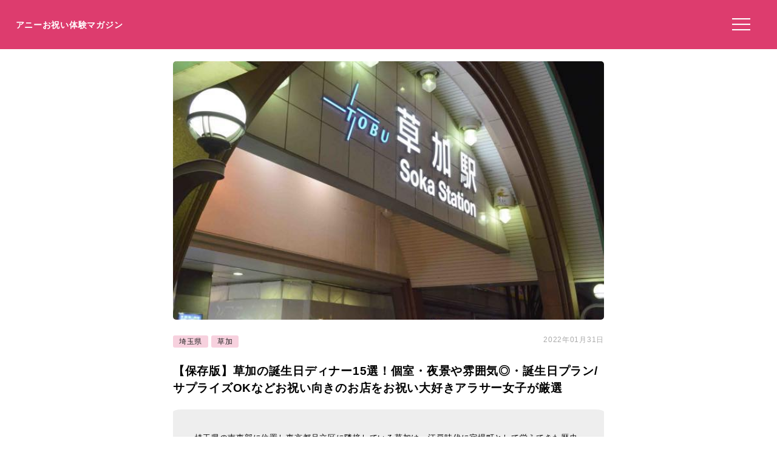

--- FILE ---
content_type: text/html; charset=UTF-8
request_url: https://anniversarys-mag.jp/197133
body_size: 12733
content:
<!DOCTYPE html>
<html lang="ja">
<head>
<meta charset="UTF-8"/>
<meta name="viewport" content="width=device-width, initial-scale=1"/>
<meta property="og:image" content="https://anniversarys-mag.jp/img/p/pixta_38618835_M.jpg?w=730"/>
<title>【保存版】草加の誕生日ディナー15選！個室・夜景や雰囲気◎・誕生日プラン/サプライズOKなどお祝い向きのお店をお祝い大好きアラサー女子が厳選｜アニーお祝い体験マガジン</title>
<meta name="description" content="埼玉県の南東部に位置し東京都足立区に隣接している草加は、江戸時代に宿場町として栄えてきた歴史を感じられる街並みと緑を感じられるスポットが共存しているエリアです。駅の周辺にはショッピング施設も充実しており、都心からアクセスもよいことから住みやすい街としても人気！ 今回はお祝い大好きアラサー女子が、草加で誕生日ディナーができる個室・夜景や雰囲気◎・誕生日プラン/サプライズOKなどお祝い向きのお店15選を紹介します。"/>
<meta name='robots' content='max-image-preview:large'/>
<link rel='dns-prefetch' href='//ajax.googleapis.com'/>
<link rel="stylesheet" type="text/css" href="//anniversarys-mag.jp/wp-content/cache/wpfc-minified/dhd3z3un/2rsxq.css" media="all"/>
<link rel="EditURI" type="application/rsd+xml" title="RSD" href="https://anniversarys-mag.jp/xmlrpc.php?rsd"/>
<link rel="canonical" href="https://anniversarys-mag.jp/197133"/>
<meta name="publication_date" content="2022-01-31T14:15:00+09:00"/>
<meta name="modification_date" content="2022-01-31T09:15:41+09:00"/>
<script async src="https://pagead2.googlesyndication.com/pagead/js/adsbygoogle.js?client=ca-pub-4946366980657270" crossorigin="anonymous"></script>
<script async src="https://www.googletagmanager.com/gtag/js?id=UA-157961481-1"></script>
<script>window.dataLayer=window.dataLayer||[];
function gtag(){dataLayer.push(arguments);}
gtag('js', new Date());
gtag('config', 'UA-157961481-1');</script>
<script data-wpfc-render="false">var Wpfcll={s:[],osl:0,scroll:false,i:function(){Wpfcll.ss();window.addEventListener('load',function(){let observer=new MutationObserver(mutationRecords=>{Wpfcll.osl=Wpfcll.s.length;Wpfcll.ss();if(Wpfcll.s.length > Wpfcll.osl){Wpfcll.ls(false);}});observer.observe(document.getElementsByTagName("html")[0],{childList:true,attributes:true,subtree:true,attributeFilter:["src"],attributeOldValue:false,characterDataOldValue:false});Wpfcll.ls(true);});window.addEventListener('scroll',function(){Wpfcll.scroll=true;Wpfcll.ls(false);});window.addEventListener('resize',function(){Wpfcll.scroll=true;Wpfcll.ls(false);});window.addEventListener('click',function(){Wpfcll.scroll=true;Wpfcll.ls(false);});},c:function(e,pageload){var w=document.documentElement.clientHeight || body.clientHeight;var n=0;if(pageload){n=0;}else{n=(w > 800) ? 800:200;n=Wpfcll.scroll ? 800:n;}var er=e.getBoundingClientRect();var t=0;var p=e.parentNode ? e.parentNode:false;if(typeof p.getBoundingClientRect=="undefined"){var pr=false;}else{var pr=p.getBoundingClientRect();}if(er.x==0 && er.y==0){for(var i=0;i < 10;i++){if(p){if(pr.x==0 && pr.y==0){if(p.parentNode){p=p.parentNode;}if(typeof p.getBoundingClientRect=="undefined"){pr=false;}else{pr=p.getBoundingClientRect();}}else{t=pr.top;break;}}};}else{t=er.top;}if(w - t+n > 0){return true;}return false;},r:function(e,pageload){var s=this;var oc,ot;try{oc=e.getAttribute("data-wpfc-original-src");ot=e.getAttribute("data-wpfc-original-srcset");originalsizes=e.getAttribute("data-wpfc-original-sizes");if(s.c(e,pageload)){if(oc || ot){if(e.tagName=="DIV" || e.tagName=="A" || e.tagName=="SPAN"){e.style.backgroundImage="url("+oc+")";e.removeAttribute("data-wpfc-original-src");e.removeAttribute("data-wpfc-original-srcset");e.removeAttribute("onload");}else{if(oc){e.setAttribute('src',oc);}if(ot){e.setAttribute('srcset',ot);}if(originalsizes){e.setAttribute('sizes',originalsizes);}if(e.getAttribute("alt") && e.getAttribute("alt")=="blank"){e.removeAttribute("alt");}e.removeAttribute("data-wpfc-original-src");e.removeAttribute("data-wpfc-original-srcset");e.removeAttribute("data-wpfc-original-sizes");e.removeAttribute("onload");if(e.tagName=="IFRAME"){var y="https://www.youtube.com/embed/";if(navigator.userAgent.match(/\sEdge?\/\d/i)){e.setAttribute('src',e.getAttribute("src").replace(/.+\/templates\/youtube\.html\#/,y));}e.onload=function(){if(typeof window.jQuery !="undefined"){if(jQuery.fn.fitVids){jQuery(e).parent().fitVids({customSelector:"iframe[src]"});}}var s=e.getAttribute("src").match(/templates\/youtube\.html\#(.+)/);if(s){try{var i=e.contentDocument || e.contentWindow;if(i.location.href=="about:blank"){e.setAttribute('src',y+s[1]);}}catch(err){e.setAttribute('src',y+s[1]);}}}}}}else{if(e.tagName=="NOSCRIPT"){if(jQuery(e).attr("data-type")=="wpfc"){e.removeAttribute("data-type");jQuery(e).after(jQuery(e).text());}}}}}catch(error){console.log(error);console.log("==>",e);}},ss:function(){var i=Array.prototype.slice.call(document.getElementsByTagName("img"));var f=Array.prototype.slice.call(document.getElementsByTagName("iframe"));var d=Array.prototype.slice.call(document.getElementsByTagName("div"));var a=Array.prototype.slice.call(document.getElementsByTagName("a"));var s=Array.prototype.slice.call(document.getElementsByTagName("span"));var n=Array.prototype.slice.call(document.getElementsByTagName("noscript"));this.s=i.concat(f).concat(d).concat(a).concat(s).concat(n);},ls:function(pageload){var s=this;[].forEach.call(s.s,function(e,index){s.r(e,pageload);});}};document.addEventListener('DOMContentLoaded',function(){wpfci();});function wpfci(){Wpfcll.i();}</script>
</head>
<body class="post-template-default single single-post postid-197133 single-format-standard" itemscope itemtype="http://schema.org/Article">
<div class="header"> <p class="sitename"><a href="/">アニーお祝い体験マガジン</a></p>  <button class="hamburger-menu" aria-label="メニューを開く"> <svg viewBox="0 0 100 80" width="30" height="30"> <rect width="100" height="7"></rect> <rect y="30" width="100" height="7"></rect> <rect y="60" width="100" height="7"></rect> </svg> </button></div><div class="contents">
<div id="single">
<div class="mainimg"><img src="https://anniversarys-mag.jp/img/p/pixta_38618835_M.jpg?w=730" alt="【保存版】草加の誕生日ディナー15選！個室・夜景や雰囲気◎・誕生日プラン/サプライズOKなどお祝い向きのお店をお祝い大好きアラサー女子が厳選"/></div><div class="post-head">
<div class="post-categories"> <a class="post-categories-tag" href="https://anniversarys-mag.jp/category/kanto/saitama">埼玉県</a> <a class="post-categories-tag" href="https://anniversarys-mag.jp/category/kanto/saitama/soka">草加</a></div><div class="post-modified_date"> <p><time datetime="2022-01-31">2022年01月31日</time></p></div></div><h1>【保存版】草加の誕生日ディナー15選！個室・夜景や雰囲気◎・誕生日プラン/サプライズOKなどお祝い向きのお店をお祝い大好きアラサー女子が厳選</h1>
<div class="single-lead single-article">埼玉県の南東部に位置し東京都足立区に隣接している草加は、江戸時代に宿場町として栄えてきた歴史を感じられる街並みと緑を感じられるスポットが共存しているエリアです。駅の周辺にはショッピング施設も充実しており、都心からアクセスもよいことから住みやすい街としても人気！<br /> 今回はお祝い大好きアラサー女子が、草加で誕生日ディナーができる個室・夜景や雰囲気◎・誕生日プラン/サプライズOKなどお祝い向きのお店15選を紹介します。 <p style="/* background-color: #efefef; */ font-size: 73%; padding: 2% 0 0 0; margin-top: 2% 0 0 0; color: #aaa;">※本サイトは広告プログラムにより収益を得ています。</p></div><div class="adpc">
<ul class="clearfix">
<li class="adpc-l"><script async src="https://pagead2.googlesyndication.com/pagead/js/adsbygoogle.js?client=ca-pub-4946366980657270" crossorigin="anonymous"></script>
<ins class="adsbygoogle"
style="display:block"
data-ad-client="ca-pub-4946366980657270"
data-ad-slot="3149275500"
data-ad-format="auto"
data-full-width-responsive="true"></ins>
<script>(adsbygoogle=window.adsbygoogle||[]).push({});</script></li>
<li class="adpc-r"></li>
</ul></div><div class="matome-section matome-writer"><div class="TopProfileLeft"><img decoding="async" alt="ひとみ" src="/img/profile/w32.png"/></div><div class="TopProfileRight"><p class="WriterName">ライター／ひとみ</p><div class="matomesection-article"><p>神戸在住歴24年のアラサー女子です。三宮で長年飲食業の仕事をしています。ブライダルプランナーの経験もあり。職業柄神戸のいろいろな飲食店を巡っています。時間を見つけて他の関西圏に遊びに行くことも。カップル、友人、家族、さまざまな利用シーンに合わせてとっておきのスポットをご紹介します！</p></div></div></div><div id="addtoptext"><h2>この記事で紹介している草加のおすすめ誕生日ディナー向けのお店はここ！</h2> <p>草加のおすすめ誕生日ディナー向けのお店をGoogleマップで一覧にしました。</p> <iframe onload="Wpfcll.r(this,true);" data-wpfc-original-src="https://www.google.com/maps/d/embed?mid=1evduwtlyVcnnQ7iDVc2wGNbvjEHqEdBk&hl=ja&ehbc=2E312F" width="640" height="480"></iframe></div><div class="index" id="index"><ul><h3>この記事の目次 （<a href="javascript:void(0);" id="toggleIndex">目次を読む</a>）</h3> <li><a href="https://anniversarys-mag.jp/197133#h20">草加で誕生日ディナーができるお店選びのポイント！</a></li> <li><a href="https://anniversarys-mag.jp/197133#h21">個室でゆっくり自分たちだけの時間を過ごせるお店ならここ！</a></li> <li class="miniindex"><a href="https://anniversarys-mag.jp/197133#h22">#1 駅チカの隠れ家個室居酒屋「GORORI　草加駅前店」</a></li> <li class="miniindex"><a href="https://anniversarys-mag.jp/197133#h23">#2 駅前で海の家気分が味わえる「目利きの銀次　草加西口駅前店」</a></li> <li class="miniindex"><a href="https://anniversarys-mag.jp/197133#h24">#3 焼肉通をうならせる質と味「外苑」</a></li> <li class="miniindex"><a href="https://anniversarys-mag.jp/197133#h26">#4 ラグジュアリー感満載の和食とお鍋のお店「花霞」</a></li> <li class="miniindex"><a href="https://anniversarys-mag.jp/197133#h27">#5 人気の個室は早めの予約必須！「焼肉　平城苑　草加松原店」</a></li> <li><a href="https://anniversarys-mag.jp/197133#h28">夜景や雰囲気◎のお店でムードにもこだわるならここ！</a></li> <li class="miniindex"><a href="https://anniversarys-mag.jp/197133#h29">#6 ウッディな空間がほっと落ち着く「Katsu」</a></li> <li class="miniindex"><a href="https://anniversarys-mag.jp/197133#h210">#7 元寿司屋をリノベーションした洗練空間「野菜とお酒のバル　スバル」</a></li> <li class="miniindex"><a href="https://anniversarys-mag.jp/197133#h211">#8 串焼×自家製スモークが絶品「串焼　utan」</a></li> <li class="miniindex"><a href="https://anniversarys-mag.jp/197133#h212">#9 埼玉県屈指の実力派カフェ「蔵カフェ中屋」</a></li> <li class="miniindex"><a href="https://anniversarys-mag.jp/197133/2#h213">#10 草加の記念日レストラン「リストランテ　ステッラポラーレ」</a></li> <li><a href="https://anniversarys-mag.jp/197133/2#h214">誕生日プランありやサプライズOKなお店でお祝いするならここ！</a></li> <li class="miniindex"><a href="https://anniversarys-mag.jp/197133/2#h215">#11 サプライズのサポートが手厚い「肉と野菜と　マルセン24　草加松原店」</a></li> <li class="miniindex"><a href="https://anniversarys-mag.jp/197133/2#h216">#12 アットホームなほっこり空間が魅力「バオバブ」</a></li> <li class="miniindex"><a href="https://anniversarys-mag.jp/197133/2#h217">#13 草加・谷塚で極上和牛や飛騨牛が味わえる「じもんじゅ」</a></li> <li class="miniindex"><a href="https://anniversarys-mag.jp/197133/2#h218">#14 手作りのワインハウスが楽しい「バルフエーゴ」</a></li> <li class="miniindex"><a href="https://anniversarys-mag.jp/197133/2#h219">#15 遊び心たっぷりの店内がおしゃれな「ヘブンズダイニングティラブー」</a></li> <li><a href="https://anniversarys-mag.jp/197133/2#h221">草加で素敵な誕生日ディナーが過ごせますように</a></li> </ul></div><div class="matome-section matome-article"><a class="matome-h2a" name="h20"><h2><span>草加で誕生日ディナーができるお店選びのポイント！</span></h2></a><img decoding="async" src="/img/p/pixta_38618835_M.jpg?w=730" alt="" class="pixta-auto" onerror="this.src='/img/p/pixta_38618835_M.jpg';"/>
<p class="imgsource">image by PIXTA / 38618835</p>
<div class="matomesection-article"><p>草加で誕生日ディナーができるお店選びのポイントは<strong>大切な人の誕生日をどんな風にお祝いしたいか</strong>です！ゆっくりプライベートな空間でお祝いしたい、料理だけではなくムードにもこだわりたい、何か思い出に残る演出がしたいなどいろいろありますよね。</p> <p>そんな願いが叶うゆっくり過ごせる<strong>個室あり</strong>のお店や<strong>夜景や雰囲気</strong>が自慢のお店、<strong>誕生日プラン・サプライズOK</strong>なお店を紹介します。あなたのイメージにぴったりのお店を見つけてくださいね。</p></div></div><div class="matome-section matome-article"><a class="matome-h2a" name="h21"><h2><span>個室でゆっくり自分たちだけの時間を過ごせるお店ならここ！</span></h2></a>
<div class="matomesection-article"><p>誕生日などの特別な日のディナーに<strong>ゆっくりプライベートな空間で食事を楽しむ</strong>のは素敵ですよね。個室というだけでなんだか特別感が出てよりお祝いムードを盛り上げてくれること間違いなし！</p> <p><strong>個室ありで自分たちだけの時間が過ごせるお店</strong>を紹介します。子どもの同伴OKなお店もあるのでこれまで外に出かけてゆっくり食事ができなかった夫婦もチェックしてみてくださいね。</p></div></div><div class="matome-section matome-mini-rank"><a class="matome-h2a" name="h22"><h3><span>#1 駅チカの隠れ家個室居酒屋「GORORI　草加駅前店」</span></h3></a><a href="//ck.jp.ap.valuecommerce.com/servlet/referral?sid=3506246&pid=887131866&vc_url=https%3A%2F%2Ftabelog.com%2Fsaitama%2FA1102%2FA110203%2F11035852%2F">
<img onload="Wpfcll.r(this,true);" src="https://anniversarys-mag.jp/wp-content/plugins/wp-fastest-cache-premium/pro/images/blank.gif" decoding="async" data-wpfc-original-src="https://tblg.k-img.com/resize/640x640c/restaurant/images/Rvw/89423/89423173.jpg?token=2bd4ead&amp;api=v2" alt="GORORI 草加駅前店（ごろり） - 草加（居酒屋）の写真（食べログが提供するog:image）" class="log-auto" style="width:100%;"><p class="photolicense" style="text-decoration: underline;">写真は食べログが提供するOGP画像より</p>
</a>
<div class="matomesection-article"><p><strong>草加駅からわずか徒歩30秒</strong>の好立地にある隠れ家風の個室居酒屋です。少人数向けの個室から30名程の大人数向けの個室までさまざまなお部屋が用意されています。お子様連れの利用もOK！</p> <p>誕生日には<strong>無料のメッセージ付きデザートプレート</strong>が用意してもらえます。サプライズの演出も可能です。チーズフォンデュなどの子どもも一緒に楽しめるメニューがあるのも嬉しいポイント！</p></div></div><div class="spots"><p class="spottitle">GORORI 草加駅前店（ごろり）の詳細情報や予約はこちら</p><table> <tr><td class="Spotcolumn SpotName">名称</td><td class="SpotData">GORORI 草加駅前店（ごろり）</td></tr> <tr><td class="Spotcolumn SpotName">ジャンル</td><td class="SpotData">居酒屋、ダイニングバー、もつ鍋</td></tr> <tr><td class="Spotcolumn SpotName">ネット予約</td><td class="SpotData">ネット予約は未対応</td></tr> <tr><td class="Spotcolumn SpotName">住所</td><td class="SpotData">埼玉県草加市氷川町2126-5 第3ケイユービル 4F</td></tr> <tr><td class="Spotcolumn SpotName">最寄り駅</td><td class="SpotData">草加駅</td></tr> <tr><td class="Spotcolumn SpotName">電話番号</td><td class="SpotData">048-934-5853</td></tr> <tr><td class="Spotcolumn SpotURL">予約・詳細はこちら</td><td class="SpotURL SpotData"><a href="/gourmet/52272" target="_blank">このお店を詳しく見る</a><br />最新情報は必ず公式ページ等をご確認ください。</td></tr> </table><p class="spotpage"></p></div><div class="matome-section matome-mini-rank"><a class="matome-h2a" name="h23"><h3><span>#2 駅前で海の家気分が味わえる「目利きの銀次　草加西口駅前店」</span></h3></a><div data-wpfc-original-src='https://tblg.k-img.com/resize/660x370c/restaurant/images/Rvw/48027/48027490.jpg?token=93c6072&amp;api=v2' class="ikyuuh_thumb1" style=""></div><div class="ikkyuu_subimg"><div data-wpfc-original-src='https://tblg.k-img.com/resize/660x370c/restaurant/images/Rvw/48028/48028049.jpg?token=f018d47&amp;api=v2' class="ikyuuh_thumb2" style=""></div><div data-wpfc-original-src='https://tblg.k-img.com/resize/660x370c/restaurant/images/Rvw/48027/48027496.jpg?token=8a36350&amp;api=v2' class="ikyuuh_thumb3" style=""></div></div><p class="photolicense" style="font-weight:bold;font-size:100%;"><img alt="blank" onload="Wpfcll.r(this,true);" src="https://anniversarys-mag.jp/wp-content/plugins/wp-fastest-cache-premium/pro/images/blank.gif" decoding="async" data-wpfc-original-src="https://tblg.k-img.com/images/restaurant/logo/logo_tabelog.svg?1623320479" style="width:30%;margin: 0 2%;">ネット予約が可能です！
</p>
<div class="matomesection-article"><p>新鮮な魚介類を刺身や大胆な浜焼きで楽しめる<strong>まるで海の家のような雰囲気が自慢</strong>の居酒屋です。テーブル上でぐつぐつと音を立てて仕上がっていく浜焼きはちょっと贅沢な気分は味わえます。漁港直送の鮮魚の数々がお魚好きの人に喜んでもらえそうです。</p> <p>誕生日など特別な日の利用には<strong>オリジナルケーキ付きのコース</strong>がおすすめ！ケーキの種類が数種類から選べてメッセージを添えることもできますよ。ケーキの指定は5日前まで受け入れてくれるそうです。</p></div></div><div class="spots"><p class="spottitle">目利きの銀次 草加西口駅前店の詳細情報や予約はこちら</p><table> <tr><td class="Spotcolumn SpotName">名称</td><td class="SpotData">目利きの銀次 草加西口駅前店</td></tr> <tr><td class="Spotcolumn SpotName">ジャンル</td><td class="SpotData">居酒屋、魚介料理・海鮮料理、創作料理</td></tr> <tr><td class="Spotcolumn SpotName">ネット予約</td><td class="SpotData">ネット予約可能</td></tr> <tr><td class="Spotcolumn SpotName">住所</td><td class="SpotData">埼玉県草加市氷川町2121-5 ケイユー　４Ｆ</td></tr> <tr><td class="Spotcolumn SpotName">最寄り駅</td><td class="SpotData">草加駅</td></tr> <tr><td class="Spotcolumn SpotName">電話番号</td><td class="SpotData">050-5872-5305 048-921-0888 </td></tr> <tr><td class="Spotcolumn SpotURL">予約・詳細はこちら</td><td class="SpotURL SpotData"><a href="/gourmet/52273" target="_blank">このお店を詳しく見る</a><br />最新情報は必ず公式ページ等をご確認ください。</td></tr> </table><p class="spotpage"></p></div><div class="matome-section matome-mini-rank"><a class="matome-h2a" name="h24"><h3><span>#3 焼肉通をうならせる質と味「外苑」</span></h3></a><div data-wpfc-original-src='https://tblg.k-img.com/resize/660x370c/restaurant/images/Rvw/83583/83583969.jpg?token=d7c23b6&amp;api=v2' class="ikyuuh_thumb1" style=""></div><div class="ikkyuu_subimg"><div data-wpfc-original-src='https://tblg.k-img.com/resize/660x370c/restaurant/images/Rvw/83584/83584021.jpg?token=fa62894&amp;api=v2' class="ikyuuh_thumb2" style=""></div><div data-wpfc-original-src='https://tblg.k-img.com/resize/660x370c/restaurant/images/Rvw/83584/83584006.jpg?token=ff3dd30&amp;api=v2' class="ikyuuh_thumb3" style=""></div></div><p class="photolicense" style="font-weight:bold;font-size:100%;"><img alt="blank" onload="Wpfcll.r(this,true);" src="https://anniversarys-mag.jp/wp-content/plugins/wp-fastest-cache-premium/pro/images/blank.gif" decoding="async" data-wpfc-original-src="https://tblg.k-img.com/images/restaurant/logo/logo_tabelog.svg?1623320479" style="width:30%;margin: 0 2%;">ネット予約が可能です！
</p>
<div class="matomesection-article"><p><strong>最高級黒毛和牛の絶品焼肉が堪能できるお店</strong>です。焼肉通も納得の質と味が草加で楽しめると人気を集めています。お店自慢のネキ上タンやフィレ、ハラミはもちろん希少な仙台牛A5ランクのサブトンもたまりません。</p> <p><strong>コースが豊富</strong>に用意されており予算や食べたい部位で選べるのも魅力です。その日のおすすめ部位や飲み放題が付いたコースがとってもリーズナブル！サイトで確認してみてくださいね。</p></div></div><div class="spots"><p class="spottitle">外苑（ガイエン）の詳細情報や予約はこちら</p><table> <tr><td class="Spotcolumn SpotName">名称</td><td class="SpotData">外苑（ガイエン）</td></tr> <tr><td class="Spotcolumn SpotName">ジャンル</td><td class="SpotData">焼肉、居酒屋、ホルモン</td></tr> <tr><td class="Spotcolumn SpotName">ネット予約</td><td class="SpotData">ネット予約可能</td></tr> <tr><td class="Spotcolumn SpotName">住所</td><td class="SpotData">埼玉県草加市氷川町2116-1 </td></tr> <tr><td class="Spotcolumn SpotName">最寄り駅</td><td class="SpotData">草加駅</td></tr> <tr><td class="Spotcolumn SpotName">電話番号</td><td class="SpotData">050-5595-2757 048-928-6777 </td></tr> <tr><td class="Spotcolumn SpotURL">予約・詳細はこちら</td><td class="SpotURL SpotData"><a href="/gourmet/34772" target="_blank">このお店を詳しく見る</a><br />最新情報は必ず公式ページ等をご確認ください。</td></tr> </table><p class="spotpage"></p></div><div class="matome-section matome-">
<a href="https://anniversarys-mag.jp/118647" target="_blank"><div class="matomelink linkcache">
<p class="matomelink-recommend">こちらの記事もおすすめ</p><div class="matomelink-text matomelink-text-gotimage"><p class="matomelink-text-title">【2021年版】草加で食事におすすめのお店15選！カップルのデートや記念日にも【関東在住民が徹底ガイド】天ぷら・寿司・ハンバーグ・エスニック料理など丼ものからフルコースまで ｜アニバーサリーズマガジン</p></div></div></a></div><div class="matome-section matome-mini-rank"><a class="matome-h2a" name="h26"><h3><span>#4 ラグジュアリー感満載の和食とお鍋のお店「花霞」</span></h3></a><div data-wpfc-original-src='https://tblg.k-img.com/resize/660x370c/restaurant/images/Rvw/159935/159935670.jpg?token=656a4d3&amp;api=v2' class="ikyuuh_thumb1" style=""></div><div class="ikkyuu_subimg"><div data-wpfc-original-src='https://tblg.k-img.com/resize/660x370c/restaurant/images/Rvw/152232/152232147.jpg?token=f1a86ce&amp;api=v2' class="ikyuuh_thumb2" style=""></div><div data-wpfc-original-src='https://tblg.k-img.com/resize/660x370c/restaurant/images/Rvw/166017/ebc0197f056e170af76728a8cea2e6e9.jpg?token=b8c5697&amp;api=v2' class="ikyuuh_thumb3" style=""></div></div><p class="photolicense" style="font-weight:bold;font-size:100%;"><img alt="blank" onload="Wpfcll.r(this,true);" src="https://anniversarys-mag.jp/wp-content/plugins/wp-fastest-cache-premium/pro/images/blank.gif" decoding="async" data-wpfc-original-src="https://tblg.k-img.com/images/restaurant/logo/logo_tabelog.svg?1623320479" style="width:30%;margin: 0 2%;">ネット予約が可能です！
</p>
<div class="matomesection-article"><p>駅周辺の騒音を忘れさせてくれる<strong>ラグジュアリーで高級感のある店内で和食と鍋料理が楽しめるお店</strong>です。完全個室になっており人目を気にせずゆっくりと過ごすことができます。お座敷個室があるので小さな子ども連れでも安心です。</p> <p>和牛しゃぶしゃぶやすき焼きが人気で<strong>お誕生日などお祝いのサプライズや特別オーダーも相談にのってもらえます</strong>。旬な食材を使った一品や日本酒もバリエーション豊富に楽しめるのも魅力です。</p></div></div><div class="spots"><p class="spottitle">花霞の詳細情報や予約はこちら</p><table> <tr><td class="Spotcolumn SpotName">名称</td><td class="SpotData">花霞</td></tr> <tr><td class="Spotcolumn SpotName">ジャンル</td><td class="SpotData">割烹・小料理、しゃぶしゃぶ、寿司</td></tr> <tr><td class="Spotcolumn SpotName">ネット予約</td><td class="SpotData">ネット予約可能</td></tr> <tr><td class="Spotcolumn SpotName">住所</td><td class="SpotData">埼玉県草加市氷川町2116-1 池田ビル 2Ｆ</td></tr> <tr><td class="Spotcolumn SpotName">最寄り駅</td><td class="SpotData">草加駅</td></tr> <tr><td class="Spotcolumn SpotName">電話番号</td><td class="SpotData">050-5890-2182 048-948-8739 </td></tr> <tr><td class="Spotcolumn SpotURL">予約・詳細はこちら</td><td class="SpotURL SpotData"><a href="/gourmet/52274" target="_blank">このお店を詳しく見る</a><br />最新情報は必ず公式ページ等をご確認ください。</td></tr> </table><p class="spotpage"></p></div><div class="adpc">
<ul class="clearfix">
<li class="adpc-l"><script async src="https://pagead2.googlesyndication.com/pagead/js/adsbygoogle.js?client=ca-pub-4946366980657270" crossorigin="anonymous"></script>
<ins class="adsbygoogle"
style="display:block"
data-ad-client="ca-pub-4946366980657270"
data-ad-slot="1453050450"
data-ad-format="auto"
data-full-width-responsive="true"></ins>
<script>(adsbygoogle=window.adsbygoogle||[]).push({});</script></li>
<li class="adpc-r"></li>
</ul></div><div class="matome-section matome-mini-rank"><a class="matome-h2a" name="h27"><h3><span>#5 人気の個室は早めの予約必須！「焼肉　平城苑　草加松原店」</span></h3></a><div data-wpfc-original-src='https://tblg.k-img.com/resize/660x370c/restaurant/images/Rvw/166977/bd0e5a75289503589db155810859c70e.jpg?token=e5c99d9&amp;api=v2' class="ikyuuh_thumb1" style=""></div><div class="ikkyuu_subimg"><div data-wpfc-original-src='https://tblg.k-img.com/resize/660x370c/restaurant/images/Rvw/148780/148780698.jpg?token=03e1c20&amp;api=v2' class="ikyuuh_thumb2" style=""></div><div data-wpfc-original-src='https://tblg.k-img.com/resize/660x370c/restaurant/images/Rvw/98467/98467814.jpg?token=d937f2e&amp;api=v2' class="ikyuuh_thumb3" style=""></div></div><p class="photolicense" style="font-weight:bold;font-size:100%;"><img alt="blank" onload="Wpfcll.r(this,true);" src="https://anniversarys-mag.jp/wp-content/plugins/wp-fastest-cache-premium/pro/images/blank.gif" decoding="async" data-wpfc-original-src="https://tblg.k-img.com/images/restaurant/logo/logo_tabelog.svg?1623320479" style="width:30%;margin: 0 2%;">
</p>
<div class="matomesection-article"><p><strong>和モダンで落ち着いた雰囲気で食事が楽しめる焼肉店</strong>です。お座敷個室が人気でなかなか予約がとれないそう。来店の際は早めの予約必須です！ベビーカーの子どもも入店OKでベビーベッドやおむつ交換スペースなど嬉しい設備も充実しています。</p> <p>コースもありますが<strong>それぞれのお肉の良さが楽しめるアラカルトが個人的にはおすすめ</strong>！パートナーと食べ比べで厳選焼肉に舌鼓するのもいいと思います。シーンに合わせて選んでくださいね。</p></div></div><div class="spots"><p class="spottitle">焼肉 平城苑 草加松原店（ヤキニクヘイジョウエン）の詳細情報や予約はこちら</p><table> <tr><td class="Spotcolumn SpotName">名称</td><td class="SpotData">焼肉 平城苑 草加松原店（ヤキニクヘイジョウエン）</td></tr> <tr><td class="Spotcolumn SpotName">ジャンル</td><td class="SpotData">焼肉、ホルモン、居酒屋</td></tr> <tr><td class="Spotcolumn SpotName">ネット予約</td><td class="SpotData">ネット予約は未対応</td></tr> <tr><td class="Spotcolumn SpotName">住所</td><td class="SpotData">埼玉県草加市中根2-1-1 </td></tr> <tr><td class="Spotcolumn SpotName">最寄り駅</td><td class="SpotData">獨協大学前駅</td></tr> <tr><td class="Spotcolumn SpotName">電話番号</td><td class="SpotData">050-5593-5513 048-936-4239 </td></tr> <tr><td class="Spotcolumn SpotURL">予約・詳細はこちら</td><td class="SpotURL SpotData"><a href="/gourmet/52275" target="_blank">このお店を詳しく見る</a><br />最新情報は必ず公式ページ等をご確認ください。</td></tr> </table><p class="spotpage"></p></div><div class="matome-section matome-article"><a class="matome-h2a" name="h28"><h2><span>夜景や雰囲気◎のお店でムードにもこだわるならここ！</span></h2></a>
<div class="matomesection-article"><p>1年に一度の特別な日のディナーには<strong>料理だけでなくムードにもこだわりたい人</strong>も多いのでは？普段とは違った雰囲気でゆっくりと対話を楽しむのも大人の誕生日ディナーらしくて素敵ですよね。</p> <p><strong>夜景や雰囲気◎でムーディーな時間が過ごせるお店</strong>を紹介します。はじめて誕生日を過ごすカップルさんや何度もお祝いしてきてマンネリしてきている人もチェックしてみてくださいね。</p></div></div><div class="matome-section matome-mini-rank"><a class="matome-h2a" name="h29"><h3><span>#6 ウッディな空間がほっと落ち着く「Katsu」</span></h3></a><a href="//ck.jp.ap.valuecommerce.com/servlet/referral?sid=3506246&pid=887131866&vc_url=https%3A%2F%2Ftabelog.com%2Fsaitama%2FA1102%2FA110203%2F11001735%2F">
<img onload="Wpfcll.r(this,true);" src="https://anniversarys-mag.jp/wp-content/plugins/wp-fastest-cache-premium/pro/images/blank.gif" decoding="async" data-wpfc-original-src="https://tblg.k-img.com/resize/640x640c/restaurant/images/Rvw/96649/96649237.jpg?token=fff34fd&amp;api=v2" alt="Katsu（カツ） - 草加（居酒屋）の写真（食べログが提供するog:image）" class="log-auto" style="width:100%;"><p class="photolicense" style="text-decoration: underline;">写真は食べログが提供するOGP画像より</p>
</a>
<div class="matomesection-article"><p>ウッディでカジュアルな印象でありながら<strong>カウンター席から駅前のネオンがきらめく風景が満喫できる</strong>ダイニングバーです。結婚式の2次会にも人気なだけあって雰囲気も抜群。大人のデートにぴったりです。</p> <p>誕生日には<strong>お店3大自慢の料理がぎゅっと詰まったコース</strong>がおすすめ！1週間前までの予約で自家製ケーキも用意してもらえます。希望をすればケーキが入場してくるサプライズ演出も可能です。</p></div></div><div class="spots"><p class="spottitle">Katsu（カツ）の詳細情報や予約はこちら</p><table> <tr><td class="Spotcolumn SpotName">名称</td><td class="SpotData">Katsu（カツ）</td></tr> <tr><td class="Spotcolumn SpotName">ジャンル</td><td class="SpotData">居酒屋、バル・バール、ハンバーグ</td></tr> <tr><td class="Spotcolumn SpotName">ネット予約</td><td class="SpotData">ネット予約は未対応</td></tr> <tr><td class="Spotcolumn SpotName">住所</td><td class="SpotData">埼玉県草加市高砂2-7-1 アコス 南館　３Ｆ</td></tr> <tr><td class="Spotcolumn SpotName">最寄り駅</td><td class="SpotData">草加駅</td></tr> <tr><td class="Spotcolumn SpotName">電話番号</td><td class="SpotData">048-927-7789</td></tr> <tr><td class="Spotcolumn SpotURL">予約・詳細はこちら</td><td class="SpotURL SpotData"><a href="/gourmet/52276" target="_blank">このお店を詳しく見る</a><br />最新情報は必ず公式ページ等をご確認ください。</td></tr> </table><p class="spotpage"></p></div><div class="matome-section matome-mini-rank"><a class="matome-h2a" name="h210"><h3><span>#7 元寿司屋をリノベーションした洗練空間「野菜とお酒のバル　スバル」</span></h3></a><a href="//ck.jp.ap.valuecommerce.com/servlet/referral?sid=3506246&pid=887131866&vc_url=https%3A%2F%2Ftabelog.com%2Fsaitama%2FA1102%2FA110203%2F11001735%2F">
<img onload="Wpfcll.r(this,true);" src="https://anniversarys-mag.jp/wp-content/plugins/wp-fastest-cache-premium/pro/images/blank.gif" decoding="async" data-wpfc-original-src="https://tblg.k-img.com/resize/640x640c/restaurant/images/Rvw/96649/96649237.jpg?token=fff34fd&amp;api=v2" alt="Katsu（カツ） - 草加（居酒屋）の写真（食べログが提供するog:image）" class="log-auto" style="width:100%;"><p class="photolicense" style="text-decoration: underline;">写真は食べログが提供するOGP画像より</p>
</a>
<div class="matomesection-article"><p><strong>オーガニック認定を受けた提携の農家から仕入れる身体に優しい野菜が自慢</strong>のバルです。店内は開放的なガラス張りで元寿司屋のいち枚板のカウンターがおしゃれな雰囲気を演出。雰囲気だけでなく色とりどりの野菜を使った料理の数々がお祝いムードに華を添えてくれます。</p> <p><strong>野菜を中心にしたヘルシーなコースが幅広い年齢層の女性から人気</strong>です。お肉やお魚をプラスすることもできるのでアレンジして楽しむのもいいと思います。</p></div></div><div class="spots"><p class="spottitle">Katsu（カツ）の詳細情報や予約はこちら</p><table> <tr><td class="Spotcolumn SpotName">名称</td><td class="SpotData">Katsu（カツ）</td></tr> <tr><td class="Spotcolumn SpotName">ジャンル</td><td class="SpotData">居酒屋、バル・バール、ハンバーグ</td></tr> <tr><td class="Spotcolumn SpotName">ネット予約</td><td class="SpotData">ネット予約は未対応</td></tr> <tr><td class="Spotcolumn SpotName">住所</td><td class="SpotData">埼玉県草加市高砂2-7-1 アコス 南館　３Ｆ</td></tr> <tr><td class="Spotcolumn SpotName">最寄り駅</td><td class="SpotData">草加駅</td></tr> <tr><td class="Spotcolumn SpotName">電話番号</td><td class="SpotData">048-927-7789</td></tr> <tr><td class="Spotcolumn SpotURL">予約・詳細はこちら</td><td class="SpotURL SpotData"><a href="/gourmet/52276" target="_blank">このお店を詳しく見る</a><br />最新情報は必ず公式ページ等をご確認ください。</td></tr> </table><p class="spotpage"></p></div><div class="matome-section matome-mini-rank"><a class="matome-h2a" name="h211"><h3><span>#8 串焼×自家製スモークが絶品「串焼　utan」</span></h3></a><div data-wpfc-original-src='https://tblg.k-img.com/resize/660x370c/restaurant/images/Rvw/100301/100301081.jpg?token=6ed7898&amp;api=v2' class="ikyuuh_thumb1" style=""></div><div class="ikkyuu_subimg"><div data-wpfc-original-src='https://tblg.k-img.com/resize/660x370c/restaurant/images/Rvw/100301/100301074.jpg?token=13da47e&amp;api=v2' class="ikyuuh_thumb2" style=""></div><div data-wpfc-original-src='https://tblg.k-img.com/resize/660x370c/restaurant/images/Rvw/100301/100301102.jpg?token=b75676b&amp;api=v2' class="ikyuuh_thumb3" style=""></div></div><p class="photolicense" style="font-weight:bold;font-size:100%;"><img alt="blank" onload="Wpfcll.r(this,true);" src="https://anniversarys-mag.jp/wp-content/plugins/wp-fastest-cache-premium/pro/images/blank.gif" decoding="async" data-wpfc-original-src="https://tblg.k-img.com/images/restaurant/logo/logo_tabelog.svg?1623320479" style="width:30%;margin: 0 2%;">
</p>
<div class="matomesection-article"><p>串焼と自家製スモークが自慢の<strong>ウッディでスタイリッシュな空間がおしゃれな隠れ家酒場</strong>です。草加駅西口から徒歩5分と少し離れた場所にありますが静かな街中でゆっくり食事がしたい人にぴったり！丁寧に仕上げられた串焼と自家製スモークにお酒がついつい進んでしまいます。</p> <p><strong>自慢の一品が楽しめるコース料理やアラカルトが充実</strong>しているのも嬉しいポイント！雰囲気の良さと肩肘張らずにお祝いができる居心地の良さを兼ね合わせているお店です。</p></div></div><div class="spots"><p class="spottitle">串焼 utan（ウータン）の詳細情報や予約はこちら</p><table> <tr><td class="Spotcolumn SpotName">名称</td><td class="SpotData">串焼 utan（ウータン）</td></tr> <tr><td class="Spotcolumn SpotName">ジャンル</td><td class="SpotData">居酒屋、焼鳥、ダイニングバー</td></tr> <tr><td class="Spotcolumn SpotName">ネット予約</td><td class="SpotData">ネット予約は未対応</td></tr> <tr><td class="Spotcolumn SpotName">住所</td><td class="SpotData">埼玉県草加市氷川町2151-10 神山ビル 2Ｆ</td></tr> <tr><td class="Spotcolumn SpotName">最寄り駅</td><td class="SpotData">草加駅</td></tr> <tr><td class="Spotcolumn SpotName">電話番号</td><td class="SpotData">050-5596-8079 048-921-0126 </td></tr> <tr><td class="Spotcolumn SpotURL">予約・詳細はこちら</td><td class="SpotURL SpotData"><a href="/gourmet/52277" target="_blank">このお店を詳しく見る</a><br />最新情報は必ず公式ページ等をご確認ください。</td></tr> </table><p class="spotpage"></p></div><div class="matome-section matome-mini-rank"><a class="matome-h2a" name="h212"><h3><span>#9 埼玉県屈指の実力派カフェ「蔵カフェ中屋」</span></h3></a><a href="//ck.jp.ap.valuecommerce.com/servlet/referral?sid=3506246&pid=887131866&vc_url=https%3A%2F%2Ftabelog.com%2Fsaitama%2FA1102%2FA110203%2F11042910%2F">
<img onload="Wpfcll.r(this,true);" src="https://anniversarys-mag.jp/wp-content/plugins/wp-fastest-cache-premium/pro/images/blank.gif" decoding="async" data-wpfc-original-src="https://tblg.k-img.com/resize/640x640c/restaurant/images/Rvw/121067/121067810.jpg?token=e11e69f&amp;api=v2" alt="蔵カフェ中屋（クラカフェナカヤ） - 草加（カフェ）の写真（食べログが提供するog:image）" class="log-auto" style="width:100%;"><p class="photolicense" style="text-decoration: underline;">写真は食べログが提供するOGP画像より</p>
</a>
<div class="matomesection-article"><p><strong>築150年の蔵をリノベーションした趣き深い雰囲気が魅力</strong>のカフェです。1階と2階があり吹き抜けの開放的な空間は昼間は陽の光が差し込みあたたかな雰囲気、夜はシックでムーディーな雰囲気に表情を変えます。</p> <p><strong>ディナーは完全予約制で曜日も限定</strong>されておりそれだけでなんだか特別な気分です。雰囲気に負けない絶品コース料理も人気を集めています。コースはメインを選べるので曜日と合わせてサイトで確認してみてくださいね。</p></div></div><div class="spots"><p class="spottitle">蔵カフェ中屋（クラカフェナカヤ）の詳細情報や予約はこちら</p><table> <tr><td class="Spotcolumn SpotName">名称</td><td class="SpotData">蔵カフェ中屋（クラカフェナカヤ）</td></tr> <tr><td class="Spotcolumn SpotName">ジャンル</td><td class="SpotData">カフェ</td></tr> <tr><td class="Spotcolumn SpotName">ネット予約</td><td class="SpotData">ネット予約は未対応</td></tr> <tr><td class="Spotcolumn SpotName">住所</td><td class="SpotData">埼玉県草加市住吉1-1-1 </td></tr> <tr><td class="Spotcolumn SpotName">最寄り駅</td><td class="SpotData">草加駅</td></tr> <tr><td class="Spotcolumn SpotName">電話番号</td><td class="SpotData">048-928-3266</td></tr> <tr><td class="Spotcolumn SpotURL">予約・詳細はこちら</td><td class="SpotURL SpotData"><a href="/gourmet/52278" target="_blank">このお店を詳しく見る</a><br />最新情報は必ず公式ページ等をご確認ください。</td></tr> </table><p class="spotpage"></p></div><div id="paging1"><a href="https://anniversarys-mag.jp/197133/2" class="post-page-numbers"><div class="post-page-links-n post-page-links-default">次のページを読む</div></a></div><div id="paging2"><div class="post-page-links"> <span class="post-page-numbers current" aria-current="page"><span>1</span></span> <a href="https://anniversarys-mag.jp/197133/2" class="post-page-numbers"><span>2</span></a></div></div></div><div id="rlps">
<div class="related-posts"><h4>関連ページ</h4><ul><li><a href="https://anniversarys-mag.jp/222996">【保存版】センター南のグルメ15選！お肉が堪能できる店・ラーメンが美味しい店・おしゃれカフェのグルメ店を紹介！</a></li><li><a href="https://anniversarys-mag.jp/205986">【保存版】三鷹でフレンチならここ！三鷹通の筆者おすすめの14選【雰囲気◎・個室あり・リーズナブル・高級店など】</a></li><li><a href="https://anniversarys-mag.jp/201280">【保存版】吉祥寺のフレンチランチならここ！吉祥寺通の筆者おすすめの14選【個室あり・コース料理・カジュアル・記念日プランなど】</a></li><li><a href="https://anniversarys-mag.jp/192550">【保存版】三鷹の誕生日ディナー向きレストラン14選！個室あり・お祝いプランあり・夜景やリッチな雰囲気が味わえるお店などおすすめを地元住民が厳選</a></li><li><a href="https://anniversarys-mag.jp/196197">【保存版】関内の誕生日ディナー18選！個室・子連れOK・夫婦・カップル向けなどお祝いにおすすめのお店を神奈川在住ライターが厳選</a></li><li><a href="https://anniversarys-mag.jp/148854">【保存版】関内のランチ14選！カップルのデートや記念日にもおすすめ【関内通が徹底ガイド】フレンチ・イタリアン・和食・高級路線からアットホームな店まで</a></li><li><a href="https://anniversarys-mag.jp/148856">【保存版】関内の和食ランチ14選！カップルのデートや記念日にもおすすめ【関内通が徹底ガイド】懐石料理・老舗・鉄板焼き・寿司など</a></li><li><a href="https://anniversarys-mag.jp/215351">【保存版】【飲み放題あり】東京のグルメ27選！個室あり◎おしゃれ◎リーズナブル◎など記念日から宴会にもおすすめ【グルメライターが徹底ガイド】</a></li><li><a href="https://anniversarys-mag.jp/217684">【保存版】駐車場ありの東京のレストラン30選！レビュー◎雰囲気◎高級店◎で接待から大人のデートにもおすすめのお店をグルメライターが徹底ガイド</a></li><li><a href="https://anniversarys-mag.jp/214807">【保存版】接待・会食向き！池袋のグルメ31選！雰囲気◎こだわり◎味◎で女子会から大切な日のお食事会にもおすすめ【グルメライターが徹底ガイド】</a></li><li><a href="/restaurant/tokyo">東京でいま予約できる個室レストラン</a></li></ul></div></div><div id="pnkz"> <nav aria-label="Breadcrumb"><ol itemscope itemtype="https://schema.org/BreadcrumbList"><li itemprop="itemListElement" itemscope itemtype="https://schema.org/ListItem"><a itemprop="item" href="https://anniversarys-mag.jp/"><span itemprop="name">ホーム</span></a><meta itemprop="position" content="1"/></li><li itemprop="itemListElement" itemscope itemtype="https://schema.org/ListItem"><a itemprop="item" href="https://anniversarys-mag.jp/category/kanto"><span itemprop="name">関東</span></a><meta itemprop="position" content="2"/></li><li itemprop="itemListElement" itemscope itemtype="https://schema.org/ListItem"><a itemprop="item" href="https://anniversarys-mag.jp/category/kanto/saitama"><span itemprop="name">埼玉県</span></a><meta itemprop="position" content="3"/></li><li itemprop="itemListElement" itemscope itemtype="https://schema.org/ListItem"><a itemprop="item" href="https://anniversarys-mag.jp/category/kanto/saitama/soka"><span itemprop="name">草加</span></a><meta itemprop="position" content="4"/></li><li itemprop="itemListElement" itemscope itemtype="https://schema.org/ListItem"><span itemprop="name">【保存版】草加の誕生日ディナー15選！個室・夜景や雰囲気◎・誕生日プラン/サプライズOKなどお祝い向きのお店をお祝い大好きアラサー女子が厳選</span><meta itemprop="position" content="5"/></li></ol></nav></div></div><div class="menu"> <img onload="Wpfcll.r(this,true);" src="https://anniversarys-mag.jp/wp-content/plugins/wp-fastest-cache-premium/pro/images/blank.gif" data-wpfc-original-src="/wp-content/uploads/2021/07/anny-oiwai-magazine-2.png" alt="Annyお祝い体験マガジン"> <ul> <li><a href="https://oiwai.anny.gift/">記念日レストラン予約のAnnyお祝い体験</a></li> <li><a href="https://anniversarys-mag.jp/company">運営会社</a></li> <li><a href="https://anniversarys-mag.jp/privacypolicy">プライバシーポリシー</a></li> <li><a href="https://anniversarys-mag.jp/contact">お問い合わせ</a></li> </ul></div><div class="footer">
<img onload="Wpfcll.r(this,true);" src="https://anniversarys-mag.jp/wp-content/plugins/wp-fastest-cache-premium/pro/images/blank.gif" data-wpfc-original-src="https://anniversarys-mag.jp/wp-content/uploads/2021/07/anny-oiwai-magazine-2.png" class="footerimg" alt="Annyお祝い体験マガジン"/>
<form role="search" method="get" id="searchform" class="searchform" action="https://anniversarys-mag.jp/">
<div> <input type="search" value="" name="s" id="s" placeholder="検索" /> <button type="submit" id="searchsubmit"> <svg xmlns="http://www.w3.org/2000/svg" width="20" height="20" fill="currentColor" class="bi bi-search" viewBox="0 0 16 16"> <path d="M11.742 10.344a6.5 6.5 0 1 0-1.397 1.398h-.001c.03.04.062.078.098.115l3.85 3.85a1 1 0 0 0 1.415-1.414l-3.85-3.85a1.007 1.007 0 0 0-.115-.099zM12 6.5a5.5 5.5 0 1 1-11 0 5.5 5.5 0 0 1 11 0z"/> </svg> </button></div></form>
<ul class="footermenu">
<li><a href="https://anniversarys-mag.jp/company">運営会社</a></li>
<li><a href="https://anniversarys-mag.jp/privacypolicy">プライバシーポリシー</a></li>
<li><a href="https://anniversarys-mag.jp/contact">お問い合わせ</a></li>
<li><a href="https://anniversarys-mag.jp/terms">利用規約</a></li>
<li><a href="https://anny.gift/">ちょっと特別なギフト体験　Anny（アニー）</a></li>
<li><a href="https://oiwai.anny.gift/">記念日レストラン予約なら　Annyお祝い体験</a></li>
<li><a href="https://giftmall.co.jp/">日本最大級オンラインギフトサービス「ギフトモール」</a></li>
</ul></div><script defer src='//anniversarys-mag.jp/wp-content/cache/wpfc-minified/fqcsqf3t/hkmhs.js'></script>
<script>document.addEventListener('DOMContentLoaded', function(){
const hamburger=document.querySelector('.hamburger-menu');
const menu=document.querySelector('.menu');
const overlay=document.createElement('div');
overlay.className='overlay';
document.body.appendChild(overlay);
hamburger.addEventListener('click', function(){
menu.style.transform='translateX(0%)';
overlay.style.display='block';
});
overlay.addEventListener('click', function(){
menu.style.transform='translateX(100%)';
this.style.display='none';
});
document.getElementById('toggleIndex').addEventListener('click', function(){
var index=document.getElementById('index');
if(index.classList.contains('expanded')){
index.classList.remove('expanded');
this.textContent='目次を読む';
}else{
index.classList.add('expanded');
this.textContent='目次を隠す';
}});
});</script>
</body>
</html><!-- WP Fastest Cache file was created in 0.322 seconds, on 2026年1月13日 @ 10:58 AM -->

--- FILE ---
content_type: text/html; charset=utf-8
request_url: https://www.google.com/recaptcha/api2/aframe
body_size: 259
content:
<!DOCTYPE HTML><html><head><meta http-equiv="content-type" content="text/html; charset=UTF-8"></head><body><script nonce="ZV-REuw3TGh03vwE1aqXDw">/** Anti-fraud and anti-abuse applications only. See google.com/recaptcha */ try{var clients={'sodar':'https://pagead2.googlesyndication.com/pagead/sodar?'};window.addEventListener("message",function(a){try{if(a.source===window.parent){var b=JSON.parse(a.data);var c=clients[b['id']];if(c){var d=document.createElement('img');d.src=c+b['params']+'&rc='+(localStorage.getItem("rc::a")?sessionStorage.getItem("rc::b"):"");window.document.body.appendChild(d);sessionStorage.setItem("rc::e",parseInt(sessionStorage.getItem("rc::e")||0)+1);localStorage.setItem("rc::h",'1769427142591');}}}catch(b){}});window.parent.postMessage("_grecaptcha_ready", "*");}catch(b){}</script></body></html>